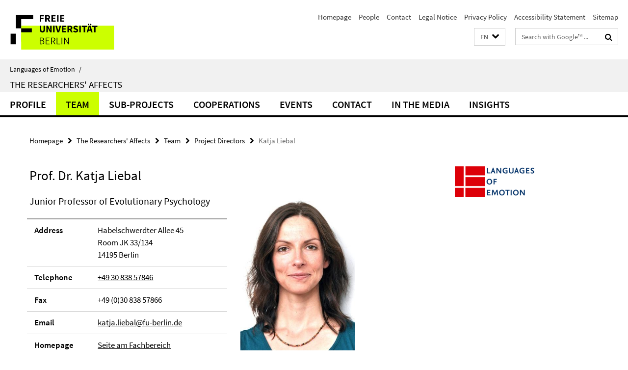

--- FILE ---
content_type: text/html; charset=utf-8
request_url: http://www.loe.fu-berlin.de/en/affekte-der-forscher/index.html?comp=navbar&irq=1&pm=0
body_size: 1513
content:
<!-- BEGIN Fragment default/26011920/navbar-wrapper/30810400/1521030252/?233147:1800 -->
<!-- BEGIN Fragment default/26011920/navbar/cfbd4b6ab557014d923d69cd6c495ffccac3b2d6/?230147:86400 -->
<nav class="main-nav-container no-print nocontent" style="display: none;"><div class="container main-nav-container-inner"><div class="main-nav-scroll-buttons" style="display:none"><div id="main-nav-btn-scroll-left" role="button"><div class="fa fa-angle-left"></div></div><div id="main-nav-btn-scroll-right" role="button"><div class="fa fa-angle-right"></div></div></div><div class="main-nav-toggle"><span class="main-nav-toggle-text">Menu</span><span class="main-nav-toggle-icon"><span class="line"></span><span class="line"></span><span class="line"></span></span></div><ul class="main-nav level-1" id="fub-main-nav"><li class="main-nav-item level-1" data-index="0" data-menu-item-path="/en/affekte-der-forscher/profil" data-menu-shortened="0" id="main-nav-item-profil"><a class="main-nav-item-link level-1" href="/en/affekte-der-forscher/profil/index.html">Profile</a></li><li class="main-nav-item level-1 has-children" data-index="1" data-menu-item-path="/en/affekte-der-forscher/team" data-menu-shortened="0" id="main-nav-item-team"><a class="main-nav-item-link level-1" href="/en/affekte-der-forscher/team/index.html">Team</a><div class="icon-has-children"><div class="fa fa-angle-right"></div><div class="fa fa-angle-down"></div><div class="fa fa-angle-up"></div></div><div class="container main-nav-parent level-2" style="display:none"><a class="main-nav-item-link level-1" href="/en/affekte-der-forscher/team/index.html"><span>Overview Team</span></a></div><ul class="main-nav level-2"><li class="main-nav-item level-2 " data-menu-item-path="/en/affekte-der-forscher/team/leiter"><a class="main-nav-item-link level-2" href="/en/affekte-der-forscher/team/leiter/index.html">Project Directors</a></li><li class="main-nav-item level-2 has-children" data-menu-item-path="/en/affekte-der-forscher/team/mitarbeiter"><a class="main-nav-item-link level-2" href="/en/affekte-der-forscher/team/mitarbeiter/index.html">Research Fellows</a><div class="icon-has-children"><div class="fa fa-angle-right"></div><div class="fa fa-angle-down"></div><div class="fa fa-angle-up"></div></div><ul class="main-nav level-3"><li class="main-nav-item level-3 " data-menu-item-path="/en/affekte-der-forscher/team/mitarbeiter/samia_dinkelaker1"><a class="main-nav-item-link level-3" href="/en/affekte-der-forscher/team/mitarbeiter/samia_dinkelaker1/index.html">Samia Dinkelaker</a></li><li class="main-nav-item level-3 " data-menu-item-path="/en/affekte-der-forscher/team/mitarbeiter/julia_keil1"><a class="main-nav-item-link level-3" href="/en/affekte-der-forscher/team/mitarbeiter/julia_keil1/index.html">Julia Keil</a></li><li class="main-nav-item level-3 " data-menu-item-path="/en/affekte-der-forscher/team/mitarbeiter/Dr_-Joerg-Lehmann"><a class="main-nav-item-link level-3" href="/en/affekte-der-forscher/team/mitarbeiter/Dr_-Joerg-Lehmann/index.html">Dr. Jörg Lehmann</a></li><li class="main-nav-item level-3 " data-menu-item-path="/en/affekte-der-forscher/team/mitarbeiter/mira_shah1"><a class="main-nav-item-link level-3" href="/en/affekte-der-forscher/team/mitarbeiter/mira_shah1/index.html">Mira Shah</a></li><li class="main-nav-item level-3 " data-menu-item-path="/en/affekte-der-forscher/team/mitarbeiter/fermin_suter"><a class="main-nav-item-link level-3" href="/en/affekte-der-forscher/team/mitarbeiter/fermin_suter/index.html">Fermin Suter</a></li><li class="main-nav-item level-3 " data-menu-item-path="/en/affekte-der-forscher/team/mitarbeiter/ferdiansyah_thajib"><a class="main-nav-item-link level-3" href="/en/affekte-der-forscher/team/mitarbeiter/ferdiansyah_thajib/index.html">Ferdiansyah Thajib</a></li><li class="main-nav-item level-3 " data-menu-item-path="/en/affekte-der-forscher/team/mitarbeiter/lea_ulrich"><a class="main-nav-item-link level-3" href="/en/affekte-der-forscher/team/mitarbeiter/lea_ulrich/index.html">Lea Ulrich</a></li></ul></li></ul></li><li class="main-nav-item level-1 has-children" data-index="2" data-menu-item-path="/en/affekte-der-forscher/unterprojekte1" data-menu-shortened="0" id="main-nav-item-unterprojekte1"><a class="main-nav-item-link level-1" href="/en/affekte-der-forscher/unterprojekte1/index.html">Sub-projects</a><div class="icon-has-children"><div class="fa fa-angle-right"></div><div class="fa fa-angle-down"></div><div class="fa fa-angle-up"></div></div><div class="container main-nav-parent level-2" style="display:none"><a class="main-nav-item-link level-1" href="/en/affekte-der-forscher/unterprojekte1/index.html"><span>Overview Sub-projects</span></a></div><ul class="main-nav level-2"><li class="main-nav-item level-2 " data-menu-item-path="/en/affekte-der-forscher/unterprojekte1/evolution__re_psychologie"><a class="main-nav-item-link level-2" href="/en/affekte-der-forscher/unterprojekte1/evolution__re_psychologie/index.html">Evolutionary Psychology</a></li><li class="main-nav-item level-2 " data-menu-item-path="/en/affekte-der-forscher/unterprojekte1/literaturwissenschaft"><a class="main-nav-item-link level-2" href="/en/affekte-der-forscher/unterprojekte1/literaturwissenschaft/index.html">Literature Studies</a></li><li class="main-nav-item level-2 " data-menu-item-path="/en/affekte-der-forscher/unterprojekte1/ethnologie"><a class="main-nav-item-link level-2" href="/en/affekte-der-forscher/unterprojekte1/ethnologie/index.html">Social and Cultural Anthropology</a></li></ul></li><li class="main-nav-item level-1" data-index="3" data-menu-item-path="/en/affekte-der-forscher/kooperationen" data-menu-shortened="0" id="main-nav-item-kooperationen"><a class="main-nav-item-link level-1" href="/en/affekte-der-forscher/kooperationen/index.html">Cooperations</a></li><li class="main-nav-item level-1" data-index="4" data-menu-item-path="/en/affekte-der-forscher/events" data-menu-shortened="0" id="main-nav-item-events"><a class="main-nav-item-link level-1" href="/en/affekte-der-forscher/events/index.html">Events</a></li><li class="main-nav-item level-1" data-index="5" data-menu-item-path="/en/affekte-der-forscher/kontakt" data-menu-shortened="0" id="main-nav-item-kontakt"><a class="main-nav-item-link level-1" href="/en/affekte-der-forscher/kontakt/index.html">Contact</a></li><li class="main-nav-item level-1" data-index="6" data-menu-item-path="/en/affekte-der-forscher/medien" data-menu-shortened="0" id="main-nav-item-medien"><a class="main-nav-item-link level-1" href="/en/affekte-der-forscher/medien/index.html">In the Media</a></li><li class="main-nav-item level-1" data-index="7" data-menu-item-path="/en/affekte-der-forscher/Insights" data-menu-shortened="0" id="main-nav-item-Insights"><a class="main-nav-item-link level-1" href="/en/affekte-der-forscher/Insights/index.html">Insights</a></li></ul></div><div class="main-nav-flyout-global"><div class="container"></div><button id="main-nav-btn-flyout-close" type="button"><div id="main-nav-btn-flyout-close-container"><i class="fa fa-angle-up"></i></div></button></div></nav><script type="text/javascript">$(document).ready(function () { Luise.Navigation.init(); });</script><!-- END Fragment default/26011920/navbar/cfbd4b6ab557014d923d69cd6c495ffccac3b2d6/?230147:86400 -->
<!-- END Fragment default/26011920/navbar-wrapper/30810400/1521030252/?233147:1800 -->
